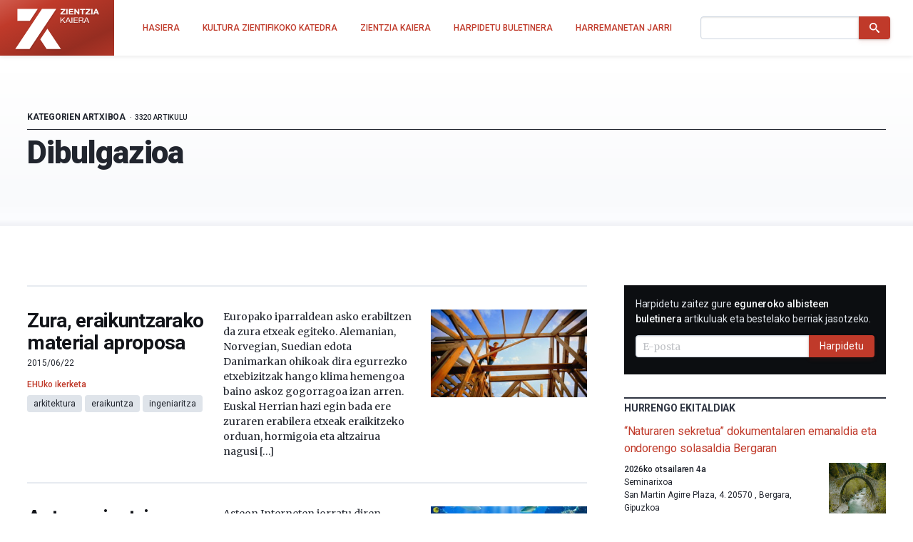

--- FILE ---
content_type: text/html; charset=UTF-8
request_url: https://zientziakaiera.eus/saila/dibulgazioa/orria/335/
body_size: 18781
content:
<!doctype html>
<!--
Design and Development by:
____________________________________
  JOSE CUESTA
  jose.cuesta▷inerciacreativa.com
  https://inerciacreativa.com
  @inerciacreativa

-->
<html prefix="og: http://ogp.me/ns#" lang="eu">
<head>
	<meta charset="UTF-8">
	<meta name="viewport" content="width=device-width, initial-scale=1.0">
	
	<title>Dibulgazioa Archives - Page 335 of 384 - Zientzia Kaiera</title>
	<meta name="robots" content="index, follow, max-image-preview:large, max-snippet:-1, max-video-preview:-1">
	<meta property="og:locale" content="eu">
	<meta property="og:type" content="article">
	<meta property="og:title" content="Dibulgazioa Archives - Page 335 of 384 - Zientzia Kaiera">
	<meta property="og:url" content="https://zientziakaiera.eus/saila/dibulgazioa/">
	<meta property="og:site_name" content="Zientzia Kaiera">
	<meta name="twitter:card" content="summary_large_image">
	<meta name="twitter:site" content="@zientzia_k">
	<meta name="facebook-domain-verification" content="bk371ioks6b8njyq4royspidwjgu3c">
	<link href="https://zientziakaiera.eus/saila/dibulgazioa/orria/335/" rel="canonical">
	<link href="https://zientziakaiera.eus/saila/dibulgazioa/orria/334/" rel="prev">
	<link href="https://zientziakaiera.eus/saila/dibulgazioa/orria/336/" rel="next">
	<link crossorigin href="https://fonts.googleapis.com" rel="preconnect">
	<link crossorigin href="https://fonts.gstatic.com" rel="preconnect">
	<link href="https://zientziakaiera.eus/feed/calendar/" rel="alternate" title="Subscribe to events — iCalendar" type="text/calendar">
	<link href="https://fonts.googleapis.com/css2?family=Roboto:wght@300;400;500;700;900&#038;family=Merriweather:ital,wght@0,400;0,700;1,400;1,700&#038;display=swap" rel="preload" as="style" crossorigin>
	<link href="https://fonts.googleapis.com/css2?family=Roboto:wght@300;400;500;700;900&#038;family=Merriweather:ital,wght@0,400;0,700;1,400;1,700&#038;display=swap" rel="stylesheet" media="print" crossorigin onload="this.media=&#039;all&#039;">
	<link href="https://zientziakaiera.eus/wp/wp-includes/css/classic-themes.min.css?ver=1" id="classic-theme-styles-css" media="all" rel="stylesheet">
	<link href="https://zientziakaiera.eus/app/themes/spin/assets/styles/app.85199f117369.css" id="spin-css" media="all" rel="stylesheet">
	<script async data-cfasync="false" data-wpfc-render="false" src="//www.googletagmanager.com/gtag/js?id=G-TE5XQ0E01E"></script>
	<script data-cfasync="false" data-wpfc-render="false">
		var mi_version = '8.13.1';
		var mi_track_user = true;
		var mi_no_track_reason = '';
		var disableStrs = [
		'ga-disable-G-TE5XQ0E01E',
		'ga-disable-UA-44160239-1',
		];
		/* Function to detect opted out users */
		function __gtagTrackerIsOptedOut() {
		for (var index = 0; index < disableStrs.length; index++) {
		if (document.cookie.indexOf(disableStrs[index] + '=true') > -1) {
		return true;
		}
		}
		return false;
		}
		/* Disable tracking if the opt-out cookie exists. */
		if (__gtagTrackerIsOptedOut()) {
		for (var index = 0; index < disableStrs.length; index++) {
		window[disableStrs[index]] = true;
		}
		}
		/* Opt-out function */
		function __gtagTrackerOptout() {
		for (var index = 0; index < disableStrs.length; index++) {
		document.cookie = disableStrs[index] + '=true; expires=Thu, 31 Dec 2099 23:59:59 UTC; path=/';
		window[disableStrs[index]] = true;
		}
		}
		if ('undefined' === typeof gaOptout) {
		function gaOptout() {
		__gtagTrackerOptout();
		}
		}
		window.dataLayer = window.dataLayer || [];
		window.MonsterInsightsDualTracker = {
		helpers: {},
		trackers: {},
		};
		if (mi_track_user) {
		function __gtagDataLayer() {
		dataLayer.push(arguments);
		}
		function __gtagTracker(type, name, parameters) {
		if (!parameters) {
		parameters = {};
		}
		if (parameters.send_to) {
		__gtagDataLayer.apply(null, arguments);
		return;
		}
		if (type === 'event') {
		parameters.send_to = monsterinsights_frontend.v4_id;
		var hookName = name;
		if (typeof parameters['event_category'] !== 'undefined') {
		hookName = parameters['event_category'] + ':' + name;
		}
		if (typeof MonsterInsightsDualTracker.trackers[hookName] !== 'undefined') {
		MonsterInsightsDualTracker.trackers[hookName](parameters);
		} else {
		__gtagDataLayer('event', name, parameters);
		}
		parameters.send_to = monsterinsights_frontend.ua;
		__gtagDataLayer(type, name, parameters);
		} else {
		__gtagDataLayer.apply(null, arguments);
		}
		}
		__gtagTracker('js', new Date());
		__gtagTracker('set', {
		'developer_id.dZGIzZG': true,
		});
		__gtagTracker('config', 'G-TE5XQ0E01E', {"forceSSL":"true","link_attribution":"true"} );
		__gtagTracker('config', 'UA-44160239-1', {"forceSSL":"true","link_attribution":"true"} );
		window.gtag = __gtagTracker;										(function () {
		/* https://developers.google.com/analytics/devguides/collection/analyticsjs/ */
		/* ga and __gaTracker compatibility shim. */
		var noopfn = function () {
		return null;
		};
		var newtracker = function () {
		return new Tracker();
		};
		var Tracker = function () {
		return null;
		};
		var p = Tracker.prototype;
		p.get = noopfn;
		p.set = noopfn;
		p.send = function () {
		var args = Array.prototype.slice.call(arguments);
		args.unshift('send');
		__gaTracker.apply(null, args);
		};
		var __gaTracker = function () {
		var len = arguments.length;
		if (len === 0) {
		return;
		}
		var f = arguments[len - 1];
		if (typeof f !== 'object' || f === null || typeof f.hitCallback !== 'function') {
		if ('send' === arguments[0]) {
		var hitConverted, hitObject = false, action;
		if ('event' === arguments[1]) {
		if ('undefined' !== typeof arguments[3]) {
		hitObject = {
		'eventAction': arguments[3],
		'eventCategory': arguments[2],
		'eventLabel': arguments[4],
		'value': arguments[5] ? arguments[5] : 1,
		}
		}
		}
		if ('pageview' === arguments[1]) {
		if ('undefined' !== typeof arguments[2]) {
		hitObject = {
		'eventAction': 'page_view',
		'page_path': arguments[2],
		}
		}
		}
		if (typeof arguments[2] === 'object') {
		hitObject = arguments[2];
		}
		if (typeof arguments[5] === 'object') {
		Object.assign(hitObject, arguments[5]);
		}
		if ('undefined' !== typeof arguments[1].hitType) {
		hitObject = arguments[1];
		if ('pageview' === hitObject.hitType) {
		hitObject.eventAction = 'page_view';
		}
		}
		if (hitObject) {
		action = 'timing' === arguments[1].hitType ? 'timing_complete' : hitObject.eventAction;
		hitConverted = mapArgs(hitObject);
		__gtagTracker('event', action, hitConverted);
		}
		}
		return;
		}
		function mapArgs(args) {
		var arg, hit = {};
		var gaMap = {
		'eventCategory': 'event_category',
		'eventAction': 'event_action',
		'eventLabel': 'event_label',
		'eventValue': 'event_value',
		'nonInteraction': 'non_interaction',
		'timingCategory': 'event_category',
		'timingVar': 'name',
		'timingValue': 'value',
		'timingLabel': 'event_label',
		'page': 'page_path',
		'location': 'page_location',
		'title': 'page_title',
		};
		for (arg in args) {
		if (!(!args.hasOwnProperty(arg) || !gaMap.hasOwnProperty(arg))) {
		hit[gaMap[arg]] = args[arg];
		} else {
		hit[arg] = args[arg];
		}
		}
		return hit;
		}
		try {
		f.hitCallback();
		} catch (ex) {
		}
		};
		__gaTracker.create = newtracker;
		__gaTracker.getByName = newtracker;
		__gaTracker.getAll = function () {
		return [];
		};
		__gaTracker.remove = noopfn;
		__gaTracker.loaded = true;
		window['__gaTracker'] = __gaTracker;
		})();
		} else {
		console.log("");
		(function () {
		function __gtagTracker() {
		return null;
		}
		window['__gtagTracker'] = __gtagTracker;
		window['gtag'] = __gtagTracker;
		})();
		}
	</script>
	<script id="monsterinsights-frontend-script-js" src="https://zientziakaiera.eus/app/plugins/google-analytics-for-wordpress/assets/js/frontend-gtag.min.js?ver=8.13.1"></script>
	<script data-cfasync="false" data-wpfc-render="false" id="monsterinsights-frontend-script-js-extra">
		var monsterinsights_frontend = {"js_events_tracking":"true","download_extensions":"doc,pdf,ppt,zip,xls,docx,pptx,xlsx","inbound_paths":"[{\"path\":\"\\\/go\\\/\",\"label\":\"affiliate\"},{\"path\":\"\\\/recommend\\\/\",\"label\":\"affiliate\"}]","home_url":"https:\/\/zientziakaiera.eus","hash_tracking":"false","ua":"UA-44160239-1","v4_id":"G-TE5XQ0E01E"};
	</script>
</head>
<body class="archive paged archive-category category-dibulgazioa has-latest has-events" itemscope itemtype="https://schema.org/WebSite">
<header class="nav">
	<div class="nav__brand">
	<p class="nav__title" itemprop="name">Zientzia Kaiera — Kultura Zientifikoko Katedra</p>
	<p class="nav__description" itemprop="description">Kultura Zientifikoko Katedra</p>
	<link itemprop="publisher" href="#publisher">
	<link itemprop="image" href="https://zientziakaiera.eus/app/themes/spin/assets/images/logo.png">
	<a class="nav__link" href="https://zientziakaiera.eus/" itemprop="url" rel="home">
		<svg viewBox="0 0 510 278" focusable="false" role="img" class="brand brand--main"><defs><linearGradient id="background" x1="-.1" y1="0" x2="1.1" y2="1"><animate attributeName="y2" repeatCount="indefinite" dur="4s" keyTimes="0;0.5;1" values="-0.5;0.5;-0.5" keySplines="0.5 0 0.5 1;0.5 0 0.5 1" calcMode="spline"/><stop stop-color="#f03a24" offset="0"/><stop stop-color="#962d21" offset="1"/></linearGradient><path d="m164.995 22.443-38.748 58.125L5.88 261.139h85.233L211.445 80.538l38.711-58.095zm32.502 117.746-42.601 63.928 37.994 57.022h85.233zM18.781 22.452v70.92l73.978.006 8.543-12.81 38.708-58.071z" id="isotype"/><g id="logotype"><path d="m275.199 49.17 19.313-20.736h-17.795V22.46h28.331v5.614L285.737 48.81h19.815v5.975h-30.353V49.17zm35.009-26.711h7.918v32.325h-7.918V22.459zm14.883 0h26.919v5.974h-19.006v6.925h17.445v5.526h-17.445v7.925h19.414v5.975h-27.327V22.459zm32.688 0h7.864l15.022 21.687h.104V22.459h7.408v32.325h-7.917l-14.973-21.641h-.101v21.641h-7.408V22.459zm45.341 5.975h-10.789V22.46h29.498v5.974h-10.79v26.351h-7.919V28.434zm20.535 20.736 19.314-20.736h-17.794V22.46h28.33v5.614L434.192 48.81h19.814v5.975h-30.352V49.17zm35.011-26.711h7.915v32.325h-7.915V22.459zm24.714 0h8.119l13.46 32.325h-8.221l-2.725-7.199h-13.46l-2.826 7.199h-8.014l13.667-32.325zm-.752 19.829h9.326l-4.54-11.86h-.098l-4.688 11.86z" id="zientzia"/><g id="kaiera"><path d="M275.196 72.638h4.748v16.394l18.085-16.394h6.14l-15.037 13.261 15.641 19.617h-5.994l-12.89-16.622-5.944 5.112v11.51h-4.748V72.638z"/><path d="M318.223 72.638h5.246l13.94 32.878h-5.249l-3.898-9.898h-15.086l-3.997 9.898h-4.895l13.939-32.878zm-3.546 19.293h12.088L320.821 76.6h-.101l-6.043 15.331zm26.437-19.293h4.747v32.878h-4.747V72.638zm12.744 0h24.63v3.686h-19.879v10.453h18.533v3.682h-18.533v11.374h20.033v3.684h-24.784V72.638zm30.532 0h16.788c6.697 0 10.843 3.362 10.843 8.611 0 3.961-1.899 7.233-6.192 8.336v.09c4.14.735 4.99 3.543 5.346 6.767.3 3.223.1 6.814 2.095 9.069h-5.291c-1.347-1.334-.604-4.881-1.302-8.102-.501-3.224-1.351-5.941-5.947-5.941h-11.59v14.043h-4.749V72.638zm14.641 15.149c4.443 0 8.24-1.059 8.24-5.846 0-3.223-1.899-5.618-6.346-5.618h-11.787v11.464h9.893zm29.285-15.149h5.246l13.939 32.878h-5.245l-3.897-9.898h-15.09l-3.994 9.898h-4.9l13.941-32.878zm-3.55 19.293h12.092L430.911 76.6h-.1l-6.045 15.331z"/></g></g></defs><title>Zientzia Kaiera</title><path class="brand__background" fill="#c03a2a" d="M0 0h510v278H0z"/><use class="brand__logotype" fill="#FFF" href="#logotype"/><use class="brand__isotype" fill="#FFF" href="#isotype"/></svg>
	</a>
	<button class="nav__toggle button is-primary is-outlined" type="button" data-toggle="collapse" data-target="#navigation" aria-expanded="false" aria-controls="navigation" aria-label="Menu">
		<svg focusable="false" aria-hidden="true" class="icon icon-menu"><use href="#icon-menu" aria-hidden="true"></use></svg>
	</button>
</div>
<nav class="nav__menu collapse" id="navigation">
<ul class="nav__list" itemprop="hasPart" itemscope itemtype="https://schema.org/SiteNavigationElement">
	<li class="nav__item"><a href="https://zientziakaiera.eus/" itemprop="url" class="nav__link"><span itemprop="name">Hasiera</span></a></li><li class="nav__item"><a href="https://zientziakaiera.eus/kultura-zientifikoko-katedra/" itemprop="url" class="nav__link"><span itemprop="name">Kultura Zientifikoko Katedra</span></a></li><li class="nav__item"><a href="https://zientziakaiera.eus/zientzia-kaieraren-aurkezpena/" itemprop="url" class="nav__link"><span itemprop="name">Zientzia Kaiera</span></a></li><li class="nav__item"><a href="https://zientziakaiera.eus/boletina/" itemprop="url" class="nav__link"><span itemprop="name">Harpidetu buletinera</span></a></li><li class="nav__item"><a href="https://zientziakaiera.eus/harremanetan-jarri/" itemprop="url" class="nav__link"><span itemprop="name">Harremanetan Jarri</span></a></li></ul>
<form class="nav__form form form--inline" action="https://zientziakaiera.eus/" role="search" itemprop="potentialAction" itemscope itemtype="https://schema.org/SearchAction">
	<div class="field has-addons">
		<span class="control">
			<label for="search" class="is-sr-only">Bilatu</label>
			<input id="search" class="input" type="search" name="s" value="" required>
							<meta itemprop="query-input" content="required name=search_term_string">
				<meta itemprop="target" content="https://zientziakaiera.eus/?s={search_term_string}">
					</span>
		<span class="control">
			<button class="button is-primary"><svg focusable="false" role="img" aria-labelledby="icon-search__title-0" class="icon icon-search"><title id="icon-search__title-0">Bilatu</title><use href="#icon-search" aria-hidden="true"></use></svg></button>
		</span>
	</div>
</form>
</nav>
</header>

<main class="main">
		
<div class="list has-pager">
			
<header class="list__header">
	<h1 class="header__title">Dibulgazioa</h1>
			<p class="header__subtitle">
							Kategorien artxiboa
				<small>3320 artikulu</small>					</p>
	</header>
				
					<div class="list__excerpts">
														
<article class="excerpt is-block-link has-thumbnail">
	<header class="excerpt__header">
		<h2 class="excerpt__title"><a class="is-link" href="https://zientziakaiera.eus/2015/06/22/zura-eraikuntzarako-material-aproposa/">Zura, eraikuntzarako material aproposa</a></h2>
					<div class="excerpt__meta">
				<time class="excerpt__date" datetime="2015-06-22T09:00:06+00:00">2015/06/22</time>
				<p class="excerpt__categories categories" aria-label="Kategoriak"><a class="is-meta category" href="https://zientziakaiera.eus/saila/ehuko-ikerketa/">EHUko ikerketa</a></p>
									<p class="excerpt__tags tags" aria-label="Etiketak">
				                        <a class="tag" href="https://zientziakaiera.eus/tag/arkitektura/">arkitektura</a>
                                <a class="tag" href="https://zientziakaiera.eus/tag/eraikuntza/">eraikuntza</a>
                                <a class="tag" href="https://zientziakaiera.eus/tag/ingeniaritza/">ingeniaritza</a>
            
	</p>
							</div>
			</header>
	<div class="excerpt__content">
		Europako iparraldean asko erabiltzen da zura etxeak egiteko. Alemanian, Norvegian, Suedian edota Danimarkan ohikoak dira egurrezko etxebizitzak hango klima hemengoa baino askoz gogorragoa izan arren. Euskal Herrian hazi egin bada ere zuraren erabilera etxeak eraikitzeko orduan, hormigoia eta altzairua nagusi  [&hellip;]

	</div>
			<div class="excerpt__thumbnail">
			<figure class="image is-16by9">
				<img width="228" height="140" src="https://zientziakaiera.eus/app/uploads/2015/06/zura-etxegintzarako-material-aproposa-260x160.jpg" alt="" decoding="async" loading="lazy" class="attachment-post-thumbnail size-post-thumbnail">
			</figure>
		</div>
	</article>
														
<article class="excerpt is-block-link has-thumbnail">
	<header class="excerpt__header">
		<h2 class="excerpt__title"><a class="is-link" href="https://zientziakaiera.eus/2015/06/21/asteon-zientzia-begi-bistan-64/">Asteon zientzia begi-bistan #64</a></h2>
					<div class="excerpt__meta">
				<time class="excerpt__date" datetime="2015-06-21T09:00:11+00:00">2015/06/21</time>
				<p class="excerpt__categories categories" aria-label="Kategoriak"><a class="is-meta category" href="https://zientziakaiera.eus/saila/dibulgazioa/zientzia-begi-bistan/">Zientzia begi-bistan</a></p>
									<p class="excerpt__tags tags" aria-label="Etiketak">
				                        <a class="tag" href="https://zientziakaiera.eus/tag/artikuluen-bilduma/">artikuluen bilduma</a>
                                <a class="tag" href="https://zientziakaiera.eus/tag/zientzia/">zientzia</a>
            
	</p>
							</div>
			</header>
	<div class="excerpt__content">
		Asteon Interneten jorratu diren zientzia-gaien laburpena. Begirada bat emango diogu? Geologia eta klima-aldaketa Erupzio baten magnitudea jakiteko hainbat dira kontutan hartzeko datuak; besteak beste, kanporatzen duen materialen bolumena eta material honen tamaina. Duela 200 urte, 1815. urtean Indonesiako Sumbawa uhartean  [&hellip;]

	</div>
			<div class="excerpt__thumbnail">
			<figure class="image is-16by9">
				<img width="228" height="140" src="https://zientziakaiera.eus/app/uploads/2015/06/arrainak-260x160.jpg" alt="" decoding="async" loading="lazy" class="attachment-post-thumbnail size-post-thumbnail">
			</figure>
		</div>
	</article>
														
<article class="excerpt is-block-link has-thumbnail">
	<header class="excerpt__header">
		<h2 class="excerpt__title"><a class="is-link" href="https://zientziakaiera.eus/2015/06/20/ezjakintasunaren-kartografia-70/">Ezjakintasunaren kartografia #70</a></h2>
					<div class="excerpt__meta">
				<time class="excerpt__date" datetime="2015-06-20T09:00:55+00:00">2015/06/20</time>
				<p class="excerpt__categories categories" aria-label="Kategoriak"><a class="is-meta category" href="https://zientziakaiera.eus/saila/dibulgazioa/ezjakintasunaren-kartografia/">Ezjakintasunaren kartografia</a></p>
									<p class="excerpt__tags tags" aria-label="Etiketak">
				                        <a class="tag" href="https://zientziakaiera.eus/tag/laburpena/">laburpena</a>
                                <a class="tag" href="https://zientziakaiera.eus/tag/mapping_ignorance/">mapping_ignorance</a>
            
	</p>
							</div>
			</header>
	<div class="excerpt__content">
		Mapping Ignorance blogean hainbat artikulu interesgarri argitaratu dira. Hona hemen asteon plazaratu diren artikuluen laburpena. Tenperatura absolutu negatiboko sistemen existentzia aztertzen darrai Daniel Manzanok. Oraingoan energiaren goi-mugekin datorkigu: Quantum Thermodynamics VI: Negative absolute temperatures in optical lattices. Oso ezaguna da  [&hellip;]

	</div>
			<div class="excerpt__thumbnail">
			<figure class="image is-16by9">
				<img width="228" height="140" src="https://zientziakaiera.eus/app/uploads/2015/06/ezjakintasunaren-kartografia-70-260x160.jpg" alt="" decoding="async" loading="lazy" class="attachment-post-thumbnail size-post-thumbnail">
			</figure>
		</div>
	</article>
														
<article class="excerpt is-block-link has-thumbnail">
	<header class="excerpt__header">
		<h2 class="excerpt__title"><a class="is-link" href="https://zientziakaiera.eus/2015/06/18/dimetil-eterra-arreta-bereganatzen-duen-konposatua/">Dimetil eterra, arreta bereganatzen duen konposatua</a></h2>
					<div class="excerpt__meta">
				<time class="excerpt__date" datetime="2015-06-18T15:00:17+00:00">2015/06/18</time>
				<p class="excerpt__categories categories" aria-label="Kategoriak"><a class="is-meta category" href="https://zientziakaiera.eus/saila/argitalpenak/">Argitalpenak</a></p>
									<p class="excerpt__tags tags" aria-label="Etiketak">
				                        <a class="tag" href="https://zientziakaiera.eus/tag/ekaia-aldizkaria/">Ekaia aldizkaria</a>
                                <a class="tag" href="https://zientziakaiera.eus/tag/ingeniaritza/">ingeniaritza</a>
                                <a class="tag" href="https://zientziakaiera.eus/tag/kimika-2/">kimika</a>
            
	</p>
							</div>
			</header>
	<div class="excerpt__content">
		Irene Sierra, Ainara Ateka, Javier Ereña Gero eta arreta gehiago eskaintzen ari zaio dimetil eterrari (DME, CH3-O-CH3), aplikazio anitzeko konposatua delako, eta petrolioaren ordezko energia-iturrietatik (ikatza, gas naturala eta biomasatik) ekoitzi daitekeelako. DME gas propultsatzaile eta hoztaile bezala erabiltzen da  [&hellip;]

	</div>
			<div class="excerpt__thumbnail">
			<figure class="image is-16by9">
				<img width="228" height="140" src="https://zientziakaiera.eus/app/uploads/2015/06/Dimethyl-ether-3D-balls-260x160.png" alt="" decoding="async" loading="lazy" class="attachment-post-thumbnail size-post-thumbnail">
			</figure>
		</div>
	</article>
														
<article class="excerpt is-block-link has-thumbnail">
	<header class="excerpt__header">
		<h2 class="excerpt__title"><a class="is-link" href="https://zientziakaiera.eus/2015/06/18/zer-ikusi-hura-jan/">Zer ikusi hura jan</a></h2>
					<div class="excerpt__meta">
				<time class="excerpt__date" datetime="2015-06-18T09:00:39+00:00">2015/06/18</time>
				<p class="excerpt__categories categories" aria-label="Kategoriak"><a class="is-meta category" href="https://zientziakaiera.eus/saila/dibulgazioa/kolaborazioak/">Kolaborazioak</a>, 												<a class="is-meta category" href="https://zientziakaiera.eus/saila/dibulgazioa/kolaborazioak/mugaldea/">Mugaldea</a></p>
									<p class="excerpt__tags tags" aria-label="Etiketak">
				                        <a class="tag" href="https://zientziakaiera.eus/tag/animaliak/">animaliak</a>
                                <a class="tag" href="https://zientziakaiera.eus/tag/biologia-2/">biologia</a>
            
	</p>
							</div>
			</header>
	<div class="excerpt__content">
		Maria José Moreno Harremanik ote dute elikadurak eta morfologiak? Horixe badutela! Hainbat irizpide daude animalia-espezieak sailkatzeko, baina jaten dutenari erreparatuta, hiru talde daude: Haragijaleak edo karniboroak, hau da haragia jaten dutenak. Belarjaleak edo herbiboroak, hau da landareak jaten dituztenak. Orojaleak  [&hellip;]

	</div>
			<div class="excerpt__thumbnail">
			<figure class="image is-16by9">
				<img width="228" height="140" src="https://zientziakaiera.eus/app/uploads/2015/06/zer-ikusi-hala-jan-260x160.jpg" alt="" decoding="async" loading="lazy" class="attachment-post-thumbnail size-post-thumbnail">
			</figure>
		</div>
	</article>
														
<article class="excerpt is-block-link has-thumbnail">
	<header class="excerpt__header">
		<h2 class="excerpt__title"><a class="is-link" href="https://zientziakaiera.eus/2015/06/17/2818/">Sortzaileen gogo zoragarria</a></h2>
					<div class="excerpt__meta">
				<time class="excerpt__date" datetime="2015-06-17T09:00:58+00:00">2015/06/17</time>
				<p class="excerpt__categories categories" aria-label="Kategoriak"><a class="is-meta category" href="https://zientziakaiera.eus/saila/dibulgazioa/kolaborazioak/">Kolaborazioak</a></p>
									<p class="excerpt__tags tags" aria-label="Etiketak">
				                        <a class="tag" href="https://zientziakaiera.eus/tag/genetika/">genetika</a>
                                <a class="tag" href="https://zientziakaiera.eus/tag/medikuntza/">medikuntza</a>
                                <a class="tag" href="https://zientziakaiera.eus/tag/neurozientzia/">neurozientzia</a>
                                <a class="tag" href="https://zientziakaiera.eus/tag/psikologia-2/">psikologia</a>
            
	</p>
							</div>
			</header>
	<div class="excerpt__content">
		Amaia Portugal Sormenak eta psikosiak erro genetiko bera partekatzen dutela ondorioztatu dute Islandian egin berri den ikerketa batean. Izan ere, eskizofrenia edo desoreka bipolarra garatzeko arriskua handitzen duten zenbait aldaera genetiko ohi baino maizago aurkitu dituzte diziplina artistikoren bat lantzen  [&hellip;]

	</div>
			<div class="excerpt__thumbnail">
			<figure class="image is-16by9">
				<img width="228" height="140" src="https://zientziakaiera.eus/app/uploads/2015/06/Virginia-Woolf-e1434519752926-260x160.jpg" alt="" decoding="async" loading="lazy" class="attachment-post-thumbnail size-post-thumbnail">
			</figure>
		</div>
	</article>
														
<article class="excerpt is-block-link has-thumbnail">
	<header class="excerpt__header">
		<h2 class="excerpt__title"><a class="is-link" href="https://zientziakaiera.eus/2015/06/16/tamboraren-erupzioa-edo-uda-gabeko-urtea/">Tamboraren erupzioa edo uda gabeko urtea</a></h2>
					<div class="excerpt__meta">
				<time class="excerpt__date" datetime="2015-06-16T09:00:50+00:00">2015/06/16</time>
				<p class="excerpt__categories categories" aria-label="Kategoriak"><a class="is-meta category" href="https://zientziakaiera.eus/saila/dibulgazioa/kolaborazioak/">Kolaborazioak</a></p>
									<p class="excerpt__tags tags" aria-label="Etiketak">
				                        <a class="tag" href="https://zientziakaiera.eus/tag/geologia/">geologia</a>
                                <a class="tag" href="https://zientziakaiera.eus/tag/historia/">historia</a>
            
	</p>
							</div>
			</header>
	<div class="excerpt__content">
		Azken bolada honetan gure Lurra, badirudi arreta eske ari zaigula sumendien erupzioekin eta lurrikarekin. Gertakari bi hauek dira, Lurraren barneko aldean sortzen diren fenomenoak. Guk ikusi eta senti ditzakegunak gertakari horien ondorioak dira. Gaurkoan sumendiei buruz arituko gara. Gogoan ditugu  [&hellip;]

	</div>
			<div class="excerpt__thumbnail">
			<figure class="image is-16by9">
				<img width="228" height="140" src="https://zientziakaiera.eus/app/uploads/2015/06/Tambora-sumendia-260x160.jpg" alt="" decoding="async" loading="lazy" class="attachment-post-thumbnail size-post-thumbnail">
			</figure>
		</div>
	</article>
														
<article class="excerpt is-block-link has-thumbnail">
	<header class="excerpt__header">
		<h2 class="excerpt__title"><a class="is-link" href="https://zientziakaiera.eus/2015/06/15/zientzia-teknika-eta-garapena/">Zientzia, teknika eta garapena</a></h2>
					<div class="excerpt__meta">
				<time class="excerpt__date" datetime="2015-06-15T15:00:07+00:00">2015/06/15</time>
				<p class="excerpt__categories categories" aria-label="Kategoriak"><a class="is-meta category" href="https://zientziakaiera.eus/saila/argitalpenak/">Argitalpenak</a></p>
									<p class="excerpt__tags tags" aria-label="Etiketak">
				                        <a class="tag" href="https://zientziakaiera.eus/tag/argitalpenak/">argitalpenak</a>
                                <a class="tag" href="https://zientziakaiera.eus/tag/teknologia-2/">teknologia</a>
                                <a class="tag" href="https://zientziakaiera.eus/tag/zientzia/">zientzia</a>
            
	</p>
							</div>
			</header>
	<div class="excerpt__content">
		Arantxa Arzamendi Mario Bunge (Florida, Buenos Aires, 1919), argentinar fisikaria eta zientziaren filosofo ospetsua da. 1960ko hamarkada arte Argentinan bizi izan zen, baina ondoren Estatu Batuetan hainbat unibertsitateko irakasle izan zen eta 1966tik Montrealgo McGill Unibertsitateko irakaslea izan da. Idazle  [&hellip;]

	</div>
			<div class="excerpt__thumbnail">
			<figure class="image is-16by9">
				<img width="228" height="140" src="https://zientziakaiera.eus/app/uploads/2015/06/ciencia-tecnica-y-desarrollo-e1434373351597-260x160.jpg" alt="" decoding="async" loading="lazy" class="attachment-post-thumbnail size-post-thumbnail">
			</figure>
		</div>
	</article>
														
<article class="excerpt is-block-link has-thumbnail">
	<header class="excerpt__header">
		<h2 class="excerpt__title"><a class="is-link" href="https://zientziakaiera.eus/2015/06/15/intxaurren-usaina-izurriteak-kontrolatzeko-bidea/">Intxaurren usaina izurriteak kontrolatzeko bidea</a></h2>
					<div class="excerpt__meta">
				<time class="excerpt__date" datetime="2015-06-15T09:00:54+00:00">2015/06/15</time>
				<p class="excerpt__categories categories" aria-label="Kategoriak"><a class="is-meta category" href="https://zientziakaiera.eus/saila/ehuko-ikerketa/">EHUko ikerketa</a></p>
									<p class="excerpt__tags tags" aria-label="Etiketak">
				                        <a class="tag" href="https://zientziakaiera.eus/tag/kimika-2/">kimika</a>
                                <a class="tag" href="https://zientziakaiera.eus/tag/nekazaritza/">nekazaritza</a>
            
	</p>
							</div>
			</header>
	<div class="excerpt__content">
		Kalifornia haranaren erdialdetik datoz munduan kontsumitutako intxaurren bi heren, eta estatuan kontsumitzen direnen % 80 baino gehiago. Azken 50 urteotan bi sits izurritek —codling moth (Cydia pomonella) eta navel orangeworm (Amyelois transitella, Lepikdotera, Pyralidae)— mehatxatu dute intxaurren ekoizpena. UPV/EHUko Kimika  [&hellip;]

	</div>
			<div class="excerpt__thumbnail">
			<figure class="image is-16by9">
				<img width="228" height="140" src="https://zientziakaiera.eus/app/uploads/2015/06/intxaurrak-260x160.jpg" alt="" decoding="async" loading="lazy" class="attachment-post-thumbnail size-post-thumbnail">
			</figure>
		</div>
	</article>
														
<article class="excerpt is-block-link has-thumbnail">
	<header class="excerpt__header">
		<h2 class="excerpt__title"><a class="is-link" href="https://zientziakaiera.eus/2015/06/14/asteon-zientzia-begi-bistan-63/">Asteon zientzia begi-bistan #63</a></h2>
					<div class="excerpt__meta">
				<time class="excerpt__date" datetime="2015-06-14T10:10:01+00:00">2015/06/14</time>
				<p class="excerpt__categories categories" aria-label="Kategoriak"><a class="is-meta category" href="https://zientziakaiera.eus/saila/dibulgazioa/zientzia-begi-bistan/">Zientzia begi-bistan</a></p>
									<p class="excerpt__tags tags" aria-label="Etiketak">
				                        <a class="tag" href="https://zientziakaiera.eus/tag/artikuluen-bilduma/">artikuluen bilduma</a>
                                <a class="tag" href="https://zientziakaiera.eus/tag/zientzia/">zientzia</a>
            
	</p>
							</div>
			</header>
	<div class="excerpt__content">
		Asteon Interneten jorratu diren zientzia-gaien laburpena. Begirada bat emango diogu? Medikuntza, teknologia eta matematikak Jose Felix Marti Masso neurologoak asteon hartu du 2014ko Euskadi Ikerkuntza Saria. UPV/EHUko irakaslea da eta Donostia Unibertsitate Ospitaleko Neurologia eta Neurofisiologia Kimikoko zerbitzuburua da. Endekapenezko  [&hellip;]

	</div>
			<div class="excerpt__thumbnail">
			<figure class="image is-16by9">
				<img width="228" height="140" src="https://zientziakaiera.eus/app/uploads/2015/06/asteon-zientzia-begi-bistan-63-260x160.jpg" alt="" decoding="async" loading="lazy" class="attachment-post-thumbnail size-post-thumbnail">
			</figure>
		</div>
	</article>
							</div>
			
			<div class="list__pager">
			<nav class="pager" aria-label="Orrialde-zenbaketa"><a href="https://zientziakaiera.eus/saila/dibulgazioa/orria/334/" class="pager__link is-prev"><svg focusable="false" aria-hidden="true" class="icon icon-prev"><use href="#icon-prev" aria-hidden="true"></use></svg><span>Aurrekoa</span></a><a href="https://zientziakaiera.eus/saila/dibulgazioa/orria/336/" class="pager__link is-next"><span>Hurrengoa</span><svg focusable="false" aria-hidden="true" class="icon icon-next"><use href="#icon-next" aria-hidden="true"></use></svg></a><ul class="pager__list"><li class="pager__item"><a href="https://zientziakaiera.eus/saila/dibulgazioa/" aria-label="Goto page 1" class="pager__link">1</a></li><li class="pager__item"><span class="pager__none is-dots">…</span></li><li class="pager__item"><a href="https://zientziakaiera.eus/saila/dibulgazioa/orria/334/" aria-label="Goto page 334" class="pager__link">334</a></li><li class="pager__item"><span aria-label="Page 335" aria-current="page" class="pager__none is-current">335</span></li><li class="pager__item"><a href="https://zientziakaiera.eus/saila/dibulgazioa/orria/336/" aria-label="Goto page 336" class="pager__link">336</a></li><li class="pager__item"><span class="pager__none is-dots">…</span></li><li class="pager__item"><a href="https://zientziakaiera.eus/saila/dibulgazioa/orria/384/" aria-label="Goto page 384" class="pager__link">384</a></li></ul></nav>		</div>
	
			<div class="list__aside">
			<aside id="mlb2-4016246" class="widget widget--subscription widget--inverse ml-subscribe-form ml-subscribe-form-4016246">
	<h2 class="widget__title is-sr-only">Harpidetu e-mail bidez</h2>
	<div class="widget__content">
		<div class="ml-row row-form">
			<form class="form form--inline ml-block-form" action="https://assets.mailerlite.com/jsonp/328022/forms/82622877533209846/subscribe" data-code="" method="post" target="_blank">
				<input type="hidden" name="ml-submit" value="1">
				<input type="hidden" name="anticsrf" value="true">
				<p class="field">
					<label class="label" for="ml-subscription">Harpidetu zaitez gure <strong>eguneroko albisteen buletinera</strong> artikuluak eta bestelako berriak jasotzeko.</label>
				</p>
				<div class="field has-addons">
					<span class="control ml-field-group ml-field-email ml-validate-email ml-validate-required">
						<input id="ml-subscription" type="email" name="fields[email]" class="input" placeholder="E-posta" data-inputmask="" autocomplete="email" required>
					</span>
					<span class="control">
						<button class="button is-primary primary">Harpidetu</button>
						<button disabled="disabled" type="button" class="button is-primary loading" style="display: none;">
							<span class="ml-spinner"></span>
							<span class="is-sr-only">Kargatzen...</span>
						</button>
					</span>
				</div>
			</form>
		</div>
		<div class="ml-row row-success" style="display: none">
			<h3>Eskerrik asko!</h3>
			<p>Ondo batu zara harpidedun zerrendara.</p>
		</div>
	</div>
</aside>
<script>
	function ml_webform_success_4016246() {
		const $ = ml_jQuery || jQuery;
		$('.ml-subscribe-form-4016246 .row-success').show();
		$('.ml-subscribe-form-4016246 .row-form').hide();
	}
</script>
<script src="https://groot.mailerlite.com/js/w/webforms.min.js?v300817f630ad0e957914d0b28a2b6d78" type="text/javascript"></script>
				<aside class="widget widget--events">
		<h2 class="widget__title">Hurrengo ekitaldiak</h2>
		<div class="widget__content events">
															<div class="event-preview is-block-link" itemscope itemtype="https://schema.org/Event">
					<h3 class="event__title">
						<a class="event__link is-link" href="https://zientziakaiera.eus/ekitaldiak/2026/2/4/naturaren-sekretua-dokumentalaren-emanaldia-eta-ondorengo-solasaldia-bergaran/" itemprop="url"><span itemprop="name">“Naturaren sekretua” dokumentalaren emanaldia eta ondorengo solasaldia Bergaran</span></a>
					</h3>
					<div class="event__details">
						<div class="event__description" itemprop="description">Euskal Herriko Unibertsitateko Kultura Zientifikoko Katedrak ekoitzitako eta José Antonio Pérez Ledok zuzendutako Naturaren sekretua dokumentala datorren otsailaren 4an, asteazkena, 10:00etan ikusi ahal izango da Bergarako Seminarixoan. Ikus-entzunezko lan hau Pedro Miguel Etxenike, Euskal Herriko Unibertsitateko Materia Kondentsatuaren Fisikako katedradun ohiaren eta Donostia International Physics Centerreko (DIPC) presidentearen bizitza eta…</div>
						<div class="event__date">
															<time itemprop="startDate endDate" datetime="2026-02-04T10:00:00+01:00">2026ko otsailaren 4a</time>
													</div>
						<div class="event__address" itemprop="location" itemscope itemtype="https://schema.org/Place">
															<span itemprop="name">Seminarixoa</span>
														<div itemprop="address" itemscope itemtype="https://schema.org/PostalAddress">
								<meta itemprop="addressCountry" content="ES">
																	<span itemprop="streetAddress">San Martin Agirre Plaza, 4. 20570 </span>,																									<span itemprop="addressLocality">Bergara, Gipuzkoa</span>
															</div>
						</div>
					</div>
					<figure class="event__image">
						<div class="image is-1by1" itemprop="image" itemscope itemtype="https://schema.org/ImageObject">
							<img itemprop="url" src="https://zientziakaiera.eus/app/uploads/2026/01/IMG-Secreto-naturaleza-documental-210x140.png" width="210" height="140" alt="">
							<meta itemprop="width" content="210">
							<meta itemprop="height" content="140">
						</div>
					</figure>
				</div>
															<div class="event-preview is-block-link" itemscope itemtype="https://schema.org/Event">
					<h3 class="event__title">
						<a class="event__link is-link" href="https://zientziakaiera.eus/ekitaldiak/2026/2/6/ekosistemen-zerbitzuak/" itemprop="url"><span itemprop="name">Ekosistemen zerbitzuak: naturaren onurak eta aukerak</span></a>
					</h3>
					<div class="event__details">
						<div class="event__description" itemprop="description">Ekosistemak zaindu eta babestu beharreko kapital naturala dira. Beren prozesu eta funtzioen bidez, pertsonen ongizateari eta bizi-kalitateari lotutako onura ugari eskaintzen dizkigute. Naturatik zuzenean edo zeharka jasotzen ditugun onura horiei ekosistemen zerbitzuak esaten zaie. Ur garbiaren ekoizpena, polinizazioa edo basoek klimaren erregulazioan duten zeregina bezalako zerbitzuek eragin zuzena eta zeharkakoa…</div>
						<div class="event__date">
															<time itemprop="startDate endDate" datetime="2026-02-06T18:30:00+01:00">2026ko otsailaren 6a</time>
													</div>
						<div class="event__address" itemprop="location" itemscope itemtype="https://schema.org/Place">
															<span itemprop="name">Bizenta Mogel Biblioteka</span>
														<div itemprop="address" itemscope itemtype="https://schema.org/PostalAddress">
								<meta itemprop="addressCountry" content="ES">
																	<span itemprop="streetAddress">Komentukalea, 8.</span>,																									<span itemprop="addressLocality">Durango.</span>
															</div>
						</div>
					</div>
					<figure class="event__image">
						<div class="image is-1by1" itemprop="image" itemscope itemtype="https://schema.org/ImageObject">
							<img itemprop="url" src="https://zientziakaiera.eus/app/uploads/2026/01/Zientziaren-ertzetik-2026ko-otsailak_Ibone-Ametzaga_EUS-210x140.jpg" width="210" height="140" alt="">
							<meta itemprop="width" content="210">
							<meta itemprop="height" content="140">
						</div>
					</figure>
				</div>
															<div class="event-preview is-block-link" itemscope itemtype="https://schema.org/Event">
					<h3 class="event__title">
						<a class="event__link is-link" href="https://zientziakaiera.eus/ekitaldiak/2026/2/12/darwinen-eguna-2026/" itemprop="url"><span itemprop="name">Genetikak osasunean eta giza adaptazioan duen zeregina izango du ardatz 2026ko Darwinen Egunak</span></a>
					</h3>
					<div class="event__details">
						<div class="event__description" itemprop="description">Darwinen Egunak otsailaren 12an ospatzen du, urtero, eboluzioaren teoriaren “aita” den Charles Darwin biologo eta naturalista ingelesaren jaiotza. 1809an jaio zen eta zientziaren historiari lotuta geratu da, betiko, 1859an ‘Espezieen Jatorria’ argitaratu zuenetik. Lan horretan, hautespen naturalaren bidezko eboluzioaren teoria formulatu zuen Darwinek. Liburu horri esker dakigu izaki bizidun guztiak…</div>
						<div class="event__date">
															<time itemprop="startDate endDate" datetime="2026-02-12T18:30:00+01:00">2026ko otsailaren 12a</time>
													</div>
						<div class="event__address" itemprop="location" itemscope itemtype="https://schema.org/Place">
															<span itemprop="name">Bidebarrietako Liburutegia</span>
														<div itemprop="address" itemscope itemtype="https://schema.org/PostalAddress">
								<meta itemprop="addressCountry" content="ES">
																	<span itemprop="streetAddress">Bidebarrieta kalea, 4.</span>,																									<span itemprop="addressLocality">Bilbo.</span>
															</div>
						</div>
					</div>
					<figure class="event__image">
						<div class="image is-1by1" itemprop="image" itemscope itemtype="https://schema.org/ImageObject">
							<img itemprop="url" src="https://zientziakaiera.eus/app/uploads/2026/01/Dia-de-Darwin-2026_EUS-210x140.jpg" width="210" height="140" alt="">
							<meta itemprop="width" content="210">
							<meta itemprop="height" content="140">
						</div>
					</figure>
				</div>
					</div>
	</aside>
							<aside class="widget widget--latest">
	<h2 class="widget__title">Azken artikuluak</h2>
	<ol class="widget__content latest">
					<li class="latest__item"><a class="latest__link" href="https://zientziakaiera.eus/2026/01/28/jaio-da-ahatea/">Jaio da ahatea</a></li>
					<li class="latest__item"><a class="latest__link" href="https://zientziakaiera.eus/2026/01/27/zer-da-gramatika-bat/">Zer da gramatika bat?</a></li>
					<li class="latest__item"><a class="latest__link" href="https://zientziakaiera.eus/2026/01/26/hondakin-uren-araztegietan-sortutako-lokatza/">Hondakin-uren araztegietan sortutako lokatzei balioa emateko estrategia berriak</a></li>
					<li class="latest__item"><a class="latest__link" href="https://zientziakaiera.eus/2026/01/25/maria-jose-buzon/">María José Buzón: «GIBaren birusa eta Natural Killers izeneko zelula immuneek duten rola ikertzen dut»</a></li>
					<li class="latest__item"><a class="latest__link" href="https://zientziakaiera.eus/2026/01/24/zergatik-zabaltzen-dira-metalak-berotzen-direnean/">Zergatik zabaltzen dira metalak berotzen direnean?</a></li>
			</ol>
</aside>
						
<aside class="widget widget--categories">
    <h2 class="widget__title">Kategoriak</h2>
    <ul class="widget__content categories"><li class="categories__item"><a href="https://zientziakaiera.eus/saila/animalien-aferak/">Animalien aferak</a><small>(121)</small></li><li class="categories__item"><a href="https://zientziakaiera.eus/saila/argitalpenak/">Argitalpenak</a><small>(393)</small></li><li class="categories__item"><a href="https://zientziakaiera.eus/saila/covid19/">COVID19</a><small>(28)</small></li><li class="categories__item">
                            Dibulgazioa
                        <small>(3320)</small></li><li class="categories__item"><a href="https://zientziakaiera.eus/saila/dibulgazioa/zientzia-begi-bistan/">Zientzia begi-bistan</a><small>(545)</small></li><li class="categories__item"><a href="https://zientziakaiera.eus/saila/dibulgazioa/zientzia-eta-teknologiak-50-urte/">Zientzia eta Teknologiak 50 urte</a><small>(23)</small></li><li class="categories__item"><a href="https://zientziakaiera.eus/saila/dozena-erdi-ariketa-eta-datu-interesgarri/">Dozena erdi ariketa eta datu interesgarri</a><small>(99)</small></li><li class="categories__item"><a href="https://zientziakaiera.eus/saila/ehuko-ikerketa/">EHUko ikerketa</a><small>(398)</small></li><li class="categories__item"><a href="https://zientziakaiera.eus/saila/ekitaldiak/">Ekitaldiak</a><small>(59)</small></li><li class="categories__item"><a href="https://zientziakaiera.eus/saila/emakumeak-zientzian/">Emakumeak zientzian</a><small>(319)</small></li><li class="categories__item"><a href="https://zientziakaiera.eus/saila/eta/">Eta?</a><small>(12)</small></li><li class="categories__item"><a href="https://zientziakaiera.eus/saila/gazte-galderak/">Gazte-galderak</a><small>(12)</small></li><li class="categories__item"><a href="https://zientziakaiera.eus/saila/gaztezulotik/">Gaztezulotik</a><small>(18)</small></li><li class="categories__item"><a href="https://zientziakaiera.eus/saila/gogo-elebiduna/">Gogo Elebiduna</a><small>(11)</small></li><li class="categories__item"><a href="https://zientziakaiera.eus/saila/ikasleen-begietatik/">Ikasleen begietatik</a><small>(16)</small></li><li class="categories__item"><a href="https://zientziakaiera.eus/saila/ikertzen-dut/">Ikertzen dut</a><small>(19)</small></li><li class="categories__item"><a href="https://zientziakaiera.eus/saila/kinuren-begirada/">Kiñuren begirada</a><small>(37)</small></li><li class="categories__item"><a href="https://zientziakaiera.eus/saila/maiz-egiten-diren-galderak/">Maiz egiten diren galderak</a><small>(13)</small></li><li class="categories__item"><a href="https://zientziakaiera.eus/saila/quanta-magazine/">Quanta Magazine</a><small>(52)</small></li><li class="categories__item"><a href="https://zientziakaiera.eus/saila/tokian-tokiko/">Tokian tokiko</a><small>(20)</small></li><li class="categories__item"><a href="https://zientziakaiera.eus/saila/zergatik-gertatzen-dira-gauzak/">Zergatik gertatzen dira gauzak?</a><small>(8)</small></li><li class="categories__item"><a href="https://zientziakaiera.eus/saila/zientzialari/">Zientzialari</a><small>(179)</small></li><li class="categories__item"><a href="https://zientziakaiera.eus/saila/zientziaren-historia/">Zientziaren historia</a><small>(110)</small></li></ul>
</aside>
			
<aside class="widget widget--tag-cloud">
	<h2 class="widget__title">Etiketak</h2>
	<div class="widget__content tag__cloud"><a href="https://zientziakaiera.eus/tag/adimen_artifiziala/" class="tag__cloud__link" style="font-size: 8.4786324786325pt;" aria-label="adimen_artifiziala (71 elementu)">adimen_artifiziala</a> <a href="https://zientziakaiera.eus/tag/animaliak/" class="tag__cloud__link" style="font-size: 13.623931623932pt;" aria-label="animaliak (196 elementu)">animaliak</a> <a href="https://zientziakaiera.eus/tag/antropologia/" class="tag__cloud__link" style="font-size: 10.871794871795pt;" aria-label="antropologia (114 elementu)">antropologia</a> <a href="https://zientziakaiera.eus/tag/argitalpenak/" class="tag__cloud__link" style="font-size: 10.752136752137pt;" aria-label="argitalpenak (111 elementu)">argitalpenak</a> <a href="https://zientziakaiera.eus/tag/arkeologia/" class="tag__cloud__link" style="font-size: 12.547008547009pt;" aria-label="arkeologia (159 elementu)">arkeologia</a> <a href="https://zientziakaiera.eus/tag/artikuluen-bilduma/" class="tag__cloud__link" style="font-size: 12.547008547009pt;" aria-label="artikuluen bilduma (159 elementu)">artikuluen bilduma</a> <a href="https://zientziakaiera.eus/tag/astrofisika/" class="tag__cloud__link" style="font-size: 13.504273504274pt;" aria-label="astrofisika (191 elementu)">astrofisika</a> <a href="https://zientziakaiera.eus/tag/astronomia-2/" class="tag__cloud__link" style="font-size: 15.897435897436pt;" aria-label="astronomia (298 elementu)">astronomia</a> <a href="https://zientziakaiera.eus/tag/bideoak/" class="tag__cloud__link" style="font-size: 15.777777777778pt;" aria-label="bideoak (293 elementu)">bideoak</a> <a href="https://zientziakaiera.eus/tag/biokimika/" class="tag__cloud__link" style="font-size: 10.752136752137pt;" aria-label="biokimika (110 elementu)">biokimika</a> <a href="https://zientziakaiera.eus/tag/biologia-2/" class="tag__cloud__link" style="font-size: 22pt;" aria-label="biologia (980 elementu)">biologia</a> <a href="https://zientziakaiera.eus/tag/eboluzioa/" class="tag__cloud__link" style="font-size: 10.393162393162pt;" aria-label="eboluzioa (104 elementu)">eboluzioa</a> <a href="https://zientziakaiera.eus/tag/ekaia-aldizkaria/" class="tag__cloud__link" style="font-size: 15.299145299145pt;" aria-label="Ekaia aldizkaria (271 elementu)">Ekaia aldizkaria</a> <a href="https://zientziakaiera.eus/tag/ekologia/" class="tag__cloud__link" style="font-size: 13.264957264957pt;" aria-label="ekologia (180 elementu)">ekologia</a> <a href="https://zientziakaiera.eus/tag/ekonomia/" class="tag__cloud__link" style="font-size: 8pt;" aria-label="ekonomia (65 elementu)">ekonomia</a> <a href="https://zientziakaiera.eus/tag/emakumeak/" class="tag__cloud__link" style="font-size: 17.57264957265pt;" aria-label="emakumeak (419 elementu)">emakumeak</a> <a href="https://zientziakaiera.eus/tag/filosofia/" class="tag__cloud__link" style="font-size: 9.5555555555556pt;" aria-label="filosofia (89 elementu)">filosofia</a> <a href="https://zientziakaiera.eus/tag/fisika-2/" class="tag__cloud__link" style="font-size: 19.965811965812pt;" aria-label="fisika (655 elementu)">fisika</a> <a href="https://zientziakaiera.eus/tag/genetika/" class="tag__cloud__link" style="font-size: 17.094017094017pt;" aria-label="genetika (383 elementu)">genetika</a> <a href="https://zientziakaiera.eus/tag/geologia/" class="tag__cloud__link" style="font-size: 15.418803418803pt;" aria-label="geologia (275 elementu)">geologia</a> <a href="https://zientziakaiera.eus/tag/historia/" class="tag__cloud__link" style="font-size: 10.632478632479pt;" aria-label="historia (109 elementu)">historia</a> <a href="https://zientziakaiera.eus/tag/hizkuntzalaritza/" class="tag__cloud__link" style="font-size: 9.5555555555556pt;" aria-label="hizkuntzalaritza (88 elementu)">hizkuntzalaritza</a> <a href="https://zientziakaiera.eus/tag/ikerketa/" class="tag__cloud__link" style="font-size: 13.264957264957pt;" aria-label="ikerketa (183 elementu)">ikerketa</a> <a href="https://zientziakaiera.eus/tag/informatika/" class="tag__cloud__link" style="font-size: 10.273504273504pt;" aria-label="informatika (102 elementu)">informatika</a> <a href="https://zientziakaiera.eus/tag/ingeniaritza/" class="tag__cloud__link" style="font-size: 14.222222222222pt;" aria-label="ingeniaritza (219 elementu)">ingeniaritza</a> <a href="https://zientziakaiera.eus/tag/ingurumena/" class="tag__cloud__link" style="font-size: 15.299145299145pt;" aria-label="ingurumena (269 elementu)">ingurumena</a> <a href="https://zientziakaiera.eus/tag/itsasoa/" class="tag__cloud__link" style="font-size: 8.4786324786325pt;" aria-label="itsasoa (71 elementu)">itsasoa</a> <a href="https://zientziakaiera.eus/tag/kimika-2/" class="tag__cloud__link" style="font-size: 19.128205128205pt;" aria-label="kimika (564 elementu)">kimika</a> <a href="https://zientziakaiera.eus/tag/klima-aldaketa/" class="tag__cloud__link" style="font-size: 12.666666666667pt;" aria-label="klima-aldaketa (160 elementu)">klima-aldaketa</a> <a href="https://zientziakaiera.eus/tag/laburpena/" class="tag__cloud__link" style="font-size: 12.905982905983pt;" aria-label="laburpena (167 elementu)">laburpena</a> <a href="https://zientziakaiera.eus/tag/mapping_ignorance/" class="tag__cloud__link" style="font-size: 12.905982905983pt;" aria-label="mapping_ignorance (167 elementu)">mapping_ignorance</a> <a href="https://zientziakaiera.eus/tag/matematika-2/" class="tag__cloud__link" style="font-size: 16.615384615385pt;" aria-label="matematika (344 elementu)">matematika</a> <a href="https://zientziakaiera.eus/tag/materialak/" class="tag__cloud__link" style="font-size: 9.5555555555556pt;" aria-label="materialak (88 elementu)">materialak</a> <a href="https://zientziakaiera.eus/tag/medikuntza/" class="tag__cloud__link" style="font-size: 18.17094017094pt;" aria-label="medikuntza (467 elementu)">medikuntza</a> <a href="https://zientziakaiera.eus/tag/mikrobiologia/" class="tag__cloud__link" style="font-size: 12.307692307692pt;" aria-label="mikrobiologia (152 elementu)">mikrobiologia</a> <a href="https://zientziakaiera.eus/tag/neurologia/" class="tag__cloud__link" style="font-size: 8.7179487179487pt;" aria-label="neurologia (75 elementu)">neurologia</a> <a href="https://zientziakaiera.eus/tag/neurozientzia/" class="tag__cloud__link" style="font-size: 13.504273504274pt;" aria-label="neurozientzia (190 elementu)">neurozientzia</a> <a href="https://zientziakaiera.eus/tag/osasuna-2/" class="tag__cloud__link" style="font-size: 19.247863247863pt;" aria-label="osasuna (581 elementu)">osasuna</a> <a href="https://zientziakaiera.eus/tag/paleontologia/" class="tag__cloud__link" style="font-size: 11.589743589744pt;" aria-label="paleontologia (132 elementu)">paleontologia</a> <a href="https://zientziakaiera.eus/tag/psikologia-2/" class="tag__cloud__link" style="font-size: 12.188034188034pt;" aria-label="psikologia (147 elementu)">psikologia</a> <a href="https://zientziakaiera.eus/tag/soziologia/" class="tag__cloud__link" style="font-size: 8.3589743589744pt;" aria-label="soziologia (70 elementu)">soziologia</a> <a href="https://zientziakaiera.eus/tag/teknologia-2/" class="tag__cloud__link" style="font-size: 16.974358974359pt;" aria-label="teknologia (367 elementu)">teknologia</a> <a href="https://zientziakaiera.eus/tag/zientzia/" class="tag__cloud__link" style="font-size: 18.529914529915pt;" aria-label="zientzia (502 elementu)">zientzia</a> <a href="https://zientziakaiera.eus/tag/zientzialariak/" class="tag__cloud__link" style="font-size: 12.068376068376pt;" aria-label="zientzialariak (145 elementu)">zientzialariak</a> <a href="https://zientziakaiera.eus/tag/zoologia/" class="tag__cloud__link" style="font-size: 10.752136752137pt;" aria-label="zoologia (110 elementu)">zoologia</a></div>
</aside>
		</div>
	</div>
</main>

<aside class="aside cards">
	<h2 class="cards__title">Beste proiektu batzuk</h2>
<div class="cards__list">
	<div class="card__item has-source">			<div class="textwidget"><div class="card__item has-source ccc"><h3 class="card__source"><a href="https://culturacientifica.com/">Cuaderno de Cultura Científica</a></h3><div class="card has-overlay has-thumbnail"><a class="is-overlay" href="https://culturacientifica.com/2026/01/28/es-2-igual-a-raiz-de-2/?utm_source=rss&#038;utm_medium=rss&#038;utm_campaign=es-2-igual-a-raiz-de-2" ></a><h3 class="card__title"><a class="card__link" href="https://culturacientifica.com/2026/01/28/es-2-igual-a-raiz-de-2/?utm_source=rss&#038;utm_medium=rss&#038;utm_campaign=es-2-igual-a-raiz-de-2">¿Es 2 igual a raíz de 2?</a></h3><div class="card__content">    Una pregunta un tanto extraña, ¿no? Cualquiera sabe que la respuesta es negativa… ¿Seguro? Una demostración de que [...]</div><figure class="card__thumbnail"><div class="image is-16by9"><img style="object-fit:cover;" src="https://culturacientifica.com/app/uploads/2026/01/imagen-0-560x412.jpg"alt="¿Es 2 igual a raíz de 2?"/></div></figure></div></div>
</div>
		</div><div class="card__item has-source">			<div class="textwidget"><div class="card__item has-source mujeres"><h3 class="card__source"><a href="https://mujeresconciencia.com/">Mujeres con ciencia</a></h3><div class="card has-overlay has-thumbnail"><a class="is-overlay" href="https://mujeresconciencia.com/2026/01/28/zena-holloway-ropa-a-partir-de-semillas/?utm_source=rss&#038;utm_medium=rss&#038;utm_campaign=zena-holloway-ropa-a-partir-de-semillas" ></a><h3 class="card__title"><a class="card__link" href="https://mujeresconciencia.com/2026/01/28/zena-holloway-ropa-a-partir-de-semillas/?utm_source=rss&#038;utm_medium=rss&#038;utm_campaign=zena-holloway-ropa-a-partir-de-semillas">Zena Holloway: «¿Y si pudiéramos cultivar nuestra propia ropa a partir de semillas?»</a></h3><div class="card__content">Zena Holloway es biodiseñadora y fundadora de la empresa Rootfull, que «fusiona la biología con el diseño» para crear ropa [...]</div><figure class="card__thumbnail"><div class="image is-16by9"><img style="object-fit:cover;" src="https://mujeresconciencia.com/app/uploads/2026/01/414479830_913918840292290_4631336052933926588_n-780x780.jpg"alt="Zena Holloway: «¿Y si pudiéramos cultivar nuestra propia ropa a partir de semillas?»"/></div></figure></div></div>
</div>
		</div><div class="card__item has-source">			<div class="textwidget"><div class="card__item has-source mapping"><h3 class="card__source"><a href="https://mappingignorance.org/">Mapping Ignorance</a></h3><div class="card has-overlay has-thumbnail"><a class="is-overlay" href="https://mappingignorance.org/2026/01/28/sulawesi/?utm_source=rss&#038;utm_medium=rss&#038;utm_campaign=sulawesi" ></a><h3 class="card__title"><a class="card__link" href="https://mappingignorance.org/2026/01/28/sulawesi/?utm_source=rss&#038;utm_medium=rss&#038;utm_campaign=sulawesi">Humanity’s oldest known cave art has been discovered in Sulawesi</a></h3><div class="card__content">Authors: Maxime Aubert, Professor of Archaeological Science, Griffith University; Adam Brumm, Professor of Archaeology, Griffith University; Adhi Oktaviana, Research Centre [...]</div><figure class="card__thumbnail"><div class="image is-16by9"><img style="object-fit:cover;" src="https://mappingignorance.org/app/uploads/2026/01/file-20260115-56-j0pw7s-640x431.jpg"alt="Humanity’s oldest known cave art has been discovered in Sulawesi"/></div></figure></div></div>
</div>
		</div>
</div>
</aside>

<footer class="footer">
	<div class="information">
	<h2 class="title">Informazioa</h2>
	<div class="publisher" itemid="https://zientziakaiera.eus/#publisher" itemscope itemtype="https://schema.org/EducationalOrganization">
		<h3 class="publisher__name" itemprop="name">Zientzia Kaiera</h3>
		<a class="publisher__link" itemprop="url" href="https://zientziakaiera.eus/">
			<svg class="brand brand--plain" role="img" focusable="false" viewBox="0 0 510 278">
				<title>Zientzia Kaiera</title>
				<use href="#logotype"/>
				<use href="#isotype"/>
			</svg>
			<figure class="publisher__logo" itemprop="logo" itemscope itemtype="https://schema.org/ImageObject">
				<link itemprop="url" href="https://zientziakaiera.eus/app/themes/spin/assets/images/logo.png">
				<meta itemprop="width" content="1200">
				<meta itemprop="height" content="628">
			</figure>
		</a>
	</div>
	<nav class="links">
	<h3 class="links__title">Guneko orrialdeak:</h3>
	<ul class="links__list">
								<li class="link__item"><a href="https://zientziakaiera.eus/kultura-zientifikoko-katedra/" class="link__url">Kultura Zientifikoko Katedra</a></li>
								<li class="link__item"><a href="https://zientziakaiera.eus/zientzia-kaieraren-aurkezpena/" class="link__url">Zientzia Kaiera</a></li>
								<li class="link__item"><a href="https://zientziakaiera.eus/harremanetan-jarri/" class="link__url">Harremanetan Jarri</a></li>
			</ul>
</nav>
	<div class="profiles">
	<h3 class="profiles__title">Jarrai gaitzazu:</h3>
	<ul class="profiles__list">
		<li class="profile__item"><a class="profile__url button" id="url-bluesky" href="https://bsky.app/profile/zientziakaiera.eus" itemprop="sameAs"><svg focusable="false" role="img" aria-labelledby="icon-bluesky__title-0" class="icon icon-bluesky"><title id="icon-bluesky__title-0">Bluesky</title><use href="#icon-bluesky" aria-hidden="true"></use></svg></a></li>
		<li class="profile__item"><a class="profile__url button" id="url-twitter" href="https://twitter.com/zientzia_k" itemprop="sameAs"><svg focusable="false" role="img" aria-labelledby="icon-twitter__title-0" class="icon icon-twitter"><title id="icon-twitter__title-0">Twitter</title><use href="#icon-twitter" aria-hidden="true"></use></svg></a></li>
		<li class="profile__item"><a class="profile__url button" id="url-facebook" href="https://www.facebook.com/CatedraDeCulturaCientifica" itemprop="sameAs"><svg focusable="false" role="img" aria-labelledby="icon-facebook__title-0" class="icon icon-facebook"><title id="icon-facebook__title-0">Facebook</title><use href="#icon-facebook" aria-hidden="true"></use></svg></a></li>
		<li class="profile__item"><a class="profile__url button" id="url-rss" href="https://zientziakaiera.eus/feed/" rel="alternate" type="application/rss+xml"><svg focusable="false" role="img" aria-labelledby="icon-rss__title-0" class="icon icon-rss"><title id="icon-rss__title-0">RSS</title><use href="#icon-rss" aria-hidden="true"></use></svg></a></li>
	</ul>
</div>
	<div class="org__list">
		<div class="org__item org__item--creator">
	<h3 class="org__label">Argitaratzailea:</h3>
	<div class="org__group">
	<figure class="org org--creator" itemprop="creator copyrightHolder" itemscope itemtype="https://schema.org/EducationalOrganization">
	<figcaption class="org__name" itemprop="name">Kultura Zientifikoko Katedra</figcaption>
	<a class="org__link" itemprop="url" href="https://katedra.eus/eu/" title="Kultura Zientifikoko Katedra">
		<span class="org__logo" itemprop="logo" itemscope itemtype="https://schema.org/ImageObject">
			<img src="https://zientziakaiera.eus/app/themes/spin/assets/images/EHU_logotipo_catedraculturacientifica_positivo_alta.png" alt="Kultura Zientifikoko Katedra" width="400" height="88" itemprop="contentUrl" data-lazy="false" class="org__image">
		</span>
	</a>
</figure>
	<figure class="org org--contributor" itemprop="contributor" itemscope itemtype="https://schema.org/EducationalOrganization">
	<figcaption class="org__name" itemprop="name">Euskampus Fundazioa</figcaption>
	<a class="org__link" itemprop="url" href="https://euskampus.eus/" title="Euskampus Fundazioa">
		<span class="org__logo" itemprop="logo" itemscope itemtype="https://schema.org/ImageObject">
			<img src="https://zientziakaiera.eus/app/themes/spin/assets/images/euskampus.866c1939f49b.svg" alt="Euskampus Fundazioa" width="238" height="62" itemprop="contentUrl" data-lazy="false" class="org__image">
		</span>
	</a>
</figure>
	</div>
</div>
		<div class="org__item org__item--sponsor">
	<h3 class="org__label">Babeslea:</h3>
	<div class="org__group">
	<figure class="org org--sponsor" itemprop="sponsor" itemscope itemtype="https://schema.org/GovernmentOrganization">
	<figcaption class="org__name" itemprop="name">Eusko Jaurlaritza - Lehendakaritza</figcaption>
	<a class="org__link" itemprop="url" href="https://www.euskadi.eus/eusko-jaurlaritza/zientzia-unibertsitate-berrikuntza-saila/" title="Eusko Jaurlaritza - Lehendakaritza">
		<span class="org__logo" itemprop="logo" itemscope itemtype="https://schema.org/ImageObject">
			<img src="https://zientziakaiera.eus/app/themes/spin/assets/images/Jaurlaritza%20Zientzia%20Saila%20Zuribeltz_horizontala%20(4)%20(3).png" alt="Eusko Jaurlaritza - Lehendakaritza" width="120" height="120" itemprop="contentUrl" data-lazy="false" class="org__image">
		</span>
	</a>
</figure>
	</div>
</div>
		
	</div>
</div>


<div class="license">
	<p class="credits">
		<span><a href="https://ehu.eus/"><abbr lang="es" title="Universidad del País Vasco">UPV</abbr>/<abbr title="Euskal Herriko Unibertsitatea">EHU</abbr></a>ren <a href="https://katedra.eus/eu/">Kultura Zientifikoko Katedra</a>ren bloga</span>
		&mdash; <abbr title="International Standard Serial Number" lang="en">ISSN</abbr> <span itemprop="issn" id="issn">2445-3897</span>
		&mdash; <span>Bilbon editatua</span>
	</p>
	<p class="copyright">
		&#169; <span itemprop="copyrightYear">2026</span>
		<span xmlns:cc="https://creativecommons.org/ns#"><a href="https://zientziakaiera.eus/" property="cc:attributionName" rel="cc:attributionURL">Zientzia Kaiera</a> bloga <a itemprop="license" rel="license" href="https://creativecommons.org/licenses/by-nc-nd/4.0/deed.eu">Aitortu-EzKomertziala-LanEratorririkGabe 4.0 Nazioartekoa Baimen</a> baten mende dago</span>
	</p>
</div>
</footer>

<div class="assets" aria-hidden="true">
	<svg><defs><symbol id="icon-comments" viewBox="0 0 36 32"><path d="M15.375 2C22.624 2 28.5 6.755 28.5 12.622s-5.876 10.622-13.125 10.622c-.696 0-1.379-.044-2.046-.129C10.51 25.923 7.254 26.427 4 26.501v-.687c1.757-.857 3.172-2.419 3.172-4.204a4.79 4.79 0 0 0-.056-.733C4.148 18.93 2.25 15.955 2.25 12.622 2.25 6.756 8.126 2 15.375 2zm14.109 23.808c0 1.53.993 2.868 2.516 3.603V30c-2.82-.063-5.408-.495-7.852-2.902-.578.072-1.17.11-1.773.11-2.611 0-5.015-.704-6.935-1.888 3.956-.014 7.691-1.281 10.523-3.573 1.428-1.155 2.554-2.511 3.347-4.029a10.912 10.912 0 0 0 1.234-5.949c1.984 1.639 3.206 3.873 3.206 6.335 0 2.857-1.645 5.406-4.218 7.076a4.2 4.2 0 0 0-.048.628z"/></symbol><symbol id="icon-search" viewBox="0 0 32 32"><path d="m31.008 27.231-7.58-6.447c-.784-.705-1.622-1.029-2.299-.998a11.954 11.954 0 0 0 2.87-7.787c0-6.627-5.373-12-12-12s-12 5.373-12 12 5.373 12 12 12c2.972 0 5.691-1.081 7.787-2.87-.031.677.293 1.515.998 2.299l6.447 7.58c1.104 1.226 2.907 1.33 4.007.23s.997-2.903-.23-4.007zM12 20a8 8 0 1 1 0-16 8 8 0 0 1 0 16z"/></symbol><symbol id="icon-menu" viewBox="0 0 32 32"><path d="M2 6h28v6H2zm0 8h28v6H2zm0 8h28v6H2z"/></symbol><symbol id="icon-whatsapp" viewBox="0 0 32 32"><path d="M27.281 4.65C24.287 1.65 20.306 0 16.062 0 7.324 0 .212 7.112.212 15.856c0 2.794.731 5.525 2.119 7.925L.081 32l8.406-2.206a15.858 15.858 0 0 0 7.575 1.931h.006c8.738 0 15.856-7.113 15.856-15.856 0-4.238-1.65-8.219-4.644-11.219zm-11.212 24.4a13.17 13.17 0 0 1-6.713-1.837l-.481-.288-4.987 1.306 1.331-4.863-.313-.5a13.086 13.086 0 0 1-2.019-7.012c0-7.269 5.912-13.181 13.188-13.181 3.519 0 6.831 1.375 9.319 3.862a13.108 13.108 0 0 1 3.856 9.325c-.006 7.275-5.919 13.188-13.181 13.188zm7.225-9.875c-.394-.2-2.344-1.156-2.706-1.288s-.625-.2-.894.2c-.262.394-1.025 1.288-1.256 1.556-.231.262-.462.3-.856.1s-1.675-.619-3.188-1.969c-1.175-1.05-1.975-2.35-2.206-2.744s-.025-.613.175-.806c.181-.175.394-.463.594-.694s.262-.394.394-.662c.131-.262.069-.494-.031-.694s-.894-2.15-1.219-2.944c-.319-.775-.65-.669-.894-.681-.231-.012-.494-.012-.756-.012s-.694.1-1.056.494c-.363.394-1.387 1.356-1.387 3.306s1.419 3.831 1.619 4.1c.2.262 2.794 4.269 6.769 5.981.944.406 1.681.65 2.256.837.95.3 1.813.256 2.494.156.762-.113 2.344-.956 2.675-1.881s.331-1.719.231-1.881c-.094-.175-.356-.275-.756-.475z"/></symbol><symbol id="icon-facebook" viewBox="0 0 32 32"><path d="M19 6h5V0h-5c-3.86 0-7 3.14-7 7v3H8v6h4v16h6V16h5l1-6h-6V7c0-.542.458-1 1-1z"/></symbol><symbol id="icon-bluesky" viewBox="0 0 32 32" width="25" height="29"><title>Bluesky</title><path d="M6.3,4.2c2.3,1.7,4.8,5.3,5.7,7.2.9-1.9,3.4-5.4,5.7-7.2,1.7-1.3,4.3-2.2,4.3.9s-.4,5.2-.6,5.9c-.7,2.6-3.3,3.2-5.6,2.8,4,.7,5.1,3,2.9,5.3-5,5.2-6.7-2.8-6.7-2.8,0,0-1.7,8-6.7,2.8-2.2-2.3-1.2-4.6,2.9-5.3-2.3.4-4.9-.3-5.6-2.8-.2-.7-.6-5.3-.6-5.9,0-3.1,2.7-2.1,4.3-.9h0Z"/></symbol><symbol id="icon-telegram" viewBox="0 0 120 120"><title>Telegram</title><path d="M28.9700376,63.3244248 C47.6273373,55.1957357 60.0684594,49.8368063 66.2934036,47.2476366 C84.0668845,39.855031 87.7600616,38.5708563 90.1672227,38.528 C90.6966555,38.5191258 91.8804274,38.6503351 92.6472251,39.2725385 C93.294694,39.7979149 93.4728387,40.5076237 93.5580865,41.0057381 C93.6433345,41.5038525 93.7494885,42.63857 93.6651041,43.5252052 C92.7019529,53.6451182 88.5344133,78.2034783 86.4142057,89.5379542 C85.5170662,94.3339958 83.750571,95.9420841 82.0403991,96.0994568 C78.3237996,96.4414641 75.5015827,93.6432685 71.9018743,91.2836143 C66.2690414,87.5912212 63.0868492,85.2926952 57.6192095,81.6896017 C51.3004058,77.5256038 55.3966232,75.2369981 58.9976911,71.4967761 C59.9401076,70.5179421 76.3155302,55.6232293 76.6324771,54.2720454 C76.6721165,54.1030573 76.7089039,53.4731496 76.3346867,53.1405352 C75.9604695,52.8079208 75.4081573,52.921662 75.0095933,53.0121213 C74.444641,53.1403447 65.4461175,59.0880351 48.0140228,70.8551922 C45.4598218,72.6091037 43.1463059,73.4636682 41.0734751,73.4188859 C38.7883453,73.3695169 34.3926725,72.1268388 31.1249416,71.0646282 C27.1169366,69.7617838 23.931454,69.0729605 24.208838,66.8603276 C24.3533167,65.7078514 25.9403832,64.5292172 28.9700376,63.3244248 Z"/></symbol></defs><symbol id="icon-mastodon" viewBox="0 0 24 24"><title>Mastodon</title><path d="M23.193 7.879c0-5.206-3.411-6.732-3.411-6.732C18.062.357 15.108.025 12.041 0h-.076c-3.068.025-6.02.357-7.74 1.147 0 0-3.411 1.526-3.411 6.732 0 1.192-.023 2.618.015 4.129.124 5.092.934 10.109 5.641 11.355 2.17.574 4.034.695 5.535.612 2.722-.15 4.25-.972 4.25-.972l-.09-1.975s-1.945.613-4.129.539c-2.165-.074-4.449-.233-4.799-2.891a5.499 5.499 0 0 1-.048-.745s2.125.52 4.817.643c1.646.075 3.19-.097 4.758-.283 3.007-.359 5.625-2.212 5.954-3.905.517-2.665.475-6.507.475-6.507zm-4.024 6.709h-2.497V8.469c0-1.29-.543-1.944-1.628-1.944-1.2 0-1.802.776-1.802 2.312v3.349h-2.483v-3.35c0-1.536-.602-2.312-1.802-2.312-1.085 0-1.628.655-1.628 1.944v6.119H4.832V8.284c0-1.289.328-2.313.987-3.07.68-.758 1.569-1.146 2.674-1.146 1.278 0 2.246.491 2.886 1.474L12 6.585l.622-1.043c.64-.983 1.608-1.474 2.886-1.474 1.104 0 1.994.388 2.674 1.146.658.757.986 1.781.986 3.07v6.304z"/></symbol><symbol id="icon-twitter" viewBox="0 0 32 32"><path d="M32 7.075a12.941 12.941 0 0 1-3.769 1.031 6.601 6.601 0 0 0 2.887-3.631 13.21 13.21 0 0 1-4.169 1.594A6.565 6.565 0 0 0 22.155 4a6.563 6.563 0 0 0-6.563 6.563c0 .512.056 1.012.169 1.494A18.635 18.635 0 0 1 2.23 5.195a6.56 6.56 0 0 0-.887 3.3 6.557 6.557 0 0 0 2.919 5.463 6.565 6.565 0 0 1-2.975-.819v.081a6.565 6.565 0 0 0 5.269 6.437 6.574 6.574 0 0 1-2.968.112 6.588 6.588 0 0 0 6.131 4.563 13.17 13.17 0 0 1-9.725 2.719 18.568 18.568 0 0 0 10.069 2.95c12.075 0 18.681-10.006 18.681-18.681 0-.287-.006-.569-.019-.85A13.216 13.216 0 0 0 32 7.076z"/></symbol><symbol id="icon-rss" viewBox="0 0 32 32"><path d="M4.993 23A4 4 0 0 0 1 26.987a3.985 3.985 0 0 0 3.993 3.979 3.985 3.985 0 0 0 3.999-3.979A4 4 0 0 0 4.993 23zM1.005 11.193v5.75c3.744 0 7.264 1.464 9.916 4.117a13.968 13.968 0 0 1 4.11 9.94h5.775c0-10.922-8.885-19.807-19.801-19.807zM1.011 1v5.753c13.353 0 24.221 10.879 24.221 24.247h5.767c0-16.537-13.455-30-29.989-30z"/></symbol><symbol id="icon-linkedin" viewBox="0 0 32 32"><path d="M12 12h5.535v2.837h.079c.77-1.381 2.655-2.837 5.464-2.837C28.92 12 30 15.637 30 20.367V30h-5.769v-8.54c0-2.037-.042-4.657-3.001-4.657-3.005 0-3.463 2.218-3.463 4.509V30H12V12zM2 12h6v18H2V12zm6-5a3 3 0 1 1-6 0 3 3 0 0 1 6 0z"/></symbol><symbol id="icon-link" viewBox="0 0 32 32"><path d="M13.757 19.868a1.62 1.62 0 0 1-1.149-.476c-2.973-2.973-2.973-7.81 0-10.783l6-6C20.048 1.169 21.963.376 24 .376s3.951.793 5.392 2.233c2.973 2.973 2.973 7.81 0 10.783l-2.743 2.743a1.624 1.624 0 1 1-2.298-2.298l2.743-2.743a4.38 4.38 0 0 0 0-6.187c-.826-.826-1.925-1.281-3.094-1.281s-2.267.455-3.094 1.281l-6 6a4.38 4.38 0 0 0 0 6.187 1.624 1.624 0 0 1-1.149 2.774z"/><path d="M8 31.625a7.575 7.575 0 0 1-5.392-2.233c-2.973-2.973-2.973-7.81 0-10.783l2.743-2.743a1.624 1.624 0 1 1 2.298 2.298l-2.743 2.743a4.38 4.38 0 0 0 0 6.187c.826.826 1.925 1.281 3.094 1.281s2.267-.455 3.094-1.281l6-6a4.38 4.38 0 0 0 0-6.187 1.624 1.624 0 1 1 2.298-2.298c2.973 2.973 2.973 7.81 0 10.783l-6 6A7.575 7.575 0 0 1 8 31.625z"/></symbol><symbol id="icon-next" viewBox="0 0 32 32"><path d="M17.877 29.489h-5.724l11.411-11.502H.633v-3.975h22.932L12.153 2.511h5.724L31.367 16l-13.49 13.489z"/></symbol><symbol id="icon-prev" viewBox="0 0 32 32"><path d="M14.123 2.511h5.724L8.436 14.013h22.932v3.975H8.436L19.847 29.49h-5.724L.633 16l13.49-13.489z"/></symbol><symbol id="icon-print" viewBox="0 0 30 32"><path d="M6.857 27.429h16v-4.571h-16v4.571zm0-11.429h16V9.143H20a1.715 1.715 0 0 1-1.714-1.714V4.572H6.857v11.429zm20.572 1.143c0-.625-.518-1.143-1.143-1.143s-1.143.518-1.143 1.143.518 1.143 1.143 1.143 1.143-.518 1.143-1.143zm2.285 0v7.429a.587.587 0 0 1-.571.571h-4V28c0 .946-.768 1.714-1.714 1.714H6.286A1.715 1.715 0 0 1 4.572 28v-2.857h-4a.587.587 0 0 1-.571-.571v-7.429c0-1.875 1.554-3.429 3.429-3.429h1.143V4c0-.946.768-1.714 1.714-1.714h12c.946 0 2.25.536 2.929 1.214l2.714 2.714c.679.679 1.214 1.982 1.214 2.929v4.571h1.143c1.875 0 3.429 1.554 3.429 3.429z"/></symbol></svg>
	
	<script>
		function loadScript(a){var b=document.getElementsByTagName("head")[0],c=document.createElement("script");c.type="text/javascript",c.src="https://tracker.metricool.com/app/resources/be.js",c.onreadystatechange=a,c.onload=a,b.appendChild(c)}loadScript(function(){beTracker.t({hash:'a41f02b596c8c4c453a20b77b83be525'})})
	</script>
	<script id="runtime-js" src="https://zientziakaiera.eus/app/themes/spin/assets/scripts/runtime.67c8f7b319b2.js"></script>
	<script id="jquery-js" src="https://zientziakaiera.eus/app/themes/spin/assets/scripts/jquery.65c954e4ce47.js"></script>
	<script id="vendors-js" src="https://zientziakaiera.eus/app/themes/spin/assets/scripts/vendors.9f500c227266.js"></script>
	<script id="spin-js" src="https://zientziakaiera.eus/app/themes/spin/assets/scripts/app.fc4970e6d93f.js"></script>
</div>
</body>
</html>


--- FILE ---
content_type: application/javascript
request_url: https://zientziakaiera.eus/app/themes/spin/assets/scripts/app.fc4970e6d93f.js
body_size: 3847
content:
(self.webpackChunk=self.webpackChunk||[]).push([[143],{988:function(t,e,o){"use strict";const n=t=>`${t.charAt(0).toLowerCase()}${t.replace(/[\W_]/g,"|").split("|").map((t=>`${t.charAt(0).toUpperCase()}${t.slice(1)}`)).join("").slice(1)}`;var i=o(882),s=o.n(i),c=o(648),r=o.n(c),h=(o(855),o(981),{finalize(){new(r())(s()(".nav")[0],{offset:300,tolerance:{down:10,up:20},classes:{initial:"nav",pinned:"nav--pinned",unpinned:"nav--unpinned",top:"nav--top",notTop:"nav--not-top",bottom:"nav--bottom",notBottom:"nav--not-bottom"}}).init(),s()(".is-block-link").on("click",(t=>{const e=s()(t.target);let o,n=!1;"A"===e[0].nodeName?o=e.attr("href"):(o=e.parents(".is-block-link").find(".is-link").attr("href"),n=!0),typeof window.ga==typeof Function&&location.hostname!==o.hostname&&window.ga("send","event",{eventCategory:"Outbound Link",eventAction:"click",eventLabel:o,transport:"beacon"}),n&&(t.preventDefault(),location.href=o)}))}}),a=(o(783),o(998),{finalize(){s()(".share__button").on("click",(t=>{t.preventDefault();const e=s()(t.target).closest("a");typeof window.ga==typeof Function&&window.ga("send",{hitType:"social",socialNetwork:e.data("name"),socialAction:e.data("action"),socialTarget:location.href}),window.open(e.attr("href"),"","toolbar=0, status=0, scrollbars=1, width="+e.data("width")+", height="+e.data("height"))})),s()(".post__content").responsiveMedia({images:[],threshold:500}),s()("#comments").replyComment({buttons:{reply:".comment__reply",cancel:"#cancel-reply"}})}}),l={finalize(){s()(".article .content").responsiveMedia({images:[],threshold:500})}};const d=new class{constructor(t){this.routes=t}fire(t){let e=arguments.length>1&&void 0!==arguments[1]?arguments[1]:"init",o=arguments.length>2?arguments[2]:void 0;""!==t&&this.routes[t]&&"function"==typeof this.routes[t][e]&&this.routes[t][e](o)}load(){this.fire("common"),document.body.className.toLowerCase().replace(/-/g,"_").split(/\s+/).map(n).forEach((t=>{this.fire(t),this.fire(t,"finalize")})),this.fire("common","finalize")}}({common:h,home:{},single:a,page:l});$((()=>d.load()))},648:function(t){!function(e,o){"use strict";"object"==typeof t.exports?t.exports=e.document?o(e,!0):function(t){if(!t.document)throw new Error("Headroom requires a window with a document");return o(t)}:o(e)}("undefined"!=typeof window?window:this,(function(t,e){"use strict";function o(e){if(arguments.length<=0)throw new Error("Missing arguments in extend function");const n=e||{};for(let e=1;e<arguments.length;e++){const s=arguments[e]||{};for(let e in s)"object"==typeof n[e]&&(!(i=n[e])||void 0===t||i!==t&&!i.nodeType)?n[e]=o(n[e],s[e]):n[e]=n[e]||s[e]}var i;return n}let n=!1;try{let e=Object.defineProperty({},"capture",{get:function(){return n=!0}});t.addEventListener("test",null,e)}catch(t){}function i(t){this.callback=t,this.ticking=!1}function s(t,e){var n;e=o(e,s.options),this.lastKnownScrollY=0,this.elem=t,this.tolerance=(n=e.tolerance)===Object(n)?n:{down:n,up:n},this.classes=e.classes,this.offset=e.offset,this.scroller=e.scroller,this.initialised=!1,this.onPin=e.onPin,this.onUnpin=e.onUnpin,this.onTop=e.onTop,this.onNotTop=e.onNotTop,this.onBottom=e.onBottom,this.onNotBottom=e.onNotBottom}return i.prototype={constructor:i,update:function(){this.callback&&this.callback(),this.ticking=!1},requestTick:function(){this.ticking||(t.requestAnimationFrame(this.rafCallback||(this.rafCallback=this.update.bind(this))),this.ticking=!0)},handleEvent:function(){this.requestTick()}},s.prototype={constructor:s,init:function(){return this.debouncer=new i(this.update.bind(this)),this.elem.classList.add(this.classes.initial),setTimeout(this.attachEvent.bind(this),100),this},destroy:function(){const t=this.classes;this.initialised=!1;for(let e in t)Object.prototype.hasOwnProperty.call(t,e)&&this.elem.classList.remove(t[e]);!function(t,e,o,i){let s=i;n||(s=i.capture),t.removeEventListener(e,o,s)}(this.scroller,"scroll",this.debouncer,{capture:!1,passive:!0})},attachEvent:function(){this.initialised||(this.lastKnownScrollY=this.getScrollY(),this.initialised=!0,function(t,e,o,i){let s=i;n||(s=i.capture),t.addEventListener(e,o,s)}(this.scroller,"scroll",this.debouncer,{capture:!1,passive:!0}),this.debouncer.handleEvent())},unpin:function(){const t=this.elem.classList,e=this.classes;!t.contains(e.pinned)&&t.contains(e.unpinned)||(t.add(e.unpinned),t.remove(e.pinned),this.onUnpin&&this.onUnpin.call(this))},pin:function(){const t=this.elem.classList,e=this.classes;t.contains(e.unpinned)&&(t.remove(e.unpinned),t.add(e.pinned),this.onPin&&this.onPin.call(this))},top:function(){const t=this.elem.classList,e=this.classes;t.contains(e.top)||(t.add(e.top),t.remove(e.notTop),this.onTop&&this.onTop.call(this))},notTop:function(){const t=this.elem.classList,e=this.classes;t.contains(e.notTop)||(t.add(e.notTop),t.remove(e.top),this.onNotTop&&this.onNotTop.call(this))},bottom:function(){const t=this.elem.classList,e=this.classes;t.contains(e.bottom)||(t.add(e.bottom),t.remove(e.notBottom),this.onBottom&&this.onBottom.call(this))},notBottom:function(){const t=this.elem.classList,e=this.classes;t.contains(e.notBottom)||(t.add(e.notBottom),t.remove(e.bottom),this.onNotBottom&&this.onNotBottom.call(this))},getScrollY:function(){const t=void 0!==this.scroller.pageYOffset?this.scroller.pageYOffset:void 0!==this.scroller.scrollTop?this.scroller.scrollTop:(document.documentElement||document.body.parentNode||document.body).scrollTop;return Math.round(t)},getViewportHeight:function(){return t.innerHeight||document.documentElement.clientHeight||document.body.clientHeight},getElementPhysicalHeight:function(t){return Math.max(t.offsetHeight,t.clientHeight)},getScrollerPhysicalHeight:function(){return this.scroller===t||this.scroller===document.body?this.getViewportHeight():this.getElementPhysicalHeight(this.scroller)},getDocumentHeight:function(){const t=document.body,e=document.documentElement,o=[t.scrollHeight,e.scrollHeight,t.offsetHeight,e.offsetHeight,t.clientHeight,e.clientHeight];return Math.max(...o)},getElementHeight:function(t){return Math.max(t.scrollHeight,t.offsetHeight,t.clientHeight)},getScrollerHeight:function(){return this.scroller===t||this.scroller===document.body?this.getDocumentHeight():this.getElementHeight(this.scroller)},isOutOfBounds:function(t){const e=t<0,o=t+this.getScrollerPhysicalHeight()>this.getScrollerHeight();return e||o},toleranceExceeded:function(t,e){return Math.abs(t-this.lastKnownScrollY)>=this.tolerance[e]},shouldUnpin:function(t,e){const o=t>this.lastKnownScrollY,n=t>=this.offset;return o&&n&&e},shouldPin:function(t,e){const o=t<this.lastKnownScrollY,n=t<=this.offset;return o&&e||n},update:function(){const t=this.getScrollY(),e=t>this.lastKnownScrollY?"down":"up",o=this.toleranceExceeded(t,e);this.isOutOfBounds(t)||(t<=this.offset?this.top():this.notTop(),t+this.getViewportHeight()>=this.getScrollerPhysicalHeight()?this.bottom():this.notBottom(),this.shouldUnpin(t,o)?this.unpin():this.shouldPin(t,o)&&this.pin(),this.lastKnownScrollY=t)}},s.options={tolerance:{up:0,down:0},offset:0,scroller:t,classes:{pinned:"headroom--pinned",unpinned:"headroom--unpinned",top:"headroom--top",notTop:"headroom--not-top",bottom:"headroom--bottom",notBottom:"headroom--not-bottom",initial:"headroom"}},e||(t.Headroom=s),s}))},998:function(){!function(t){const e="replyComment",o={buttons:{reply:".reply",cancel:"#cancel-reply"},nodes:{commentId:"#comment_parent",postId:"#comment_post_ID",form:"#respond",textarea:"#comment"}};function n(e,n){this.element=t(e),this.options=t.extend({},o,this.element.data(),n),this.cancel=t(this.options.buttons.cancel).hide(),this.placeholder=t('<div id="comment__form-placeholder"></div>').hide(),t.each(this.options.nodes,((e,o)=>{this[e]=t(o)})),this.init()}n.prototype={init:function(){this.form.after(this.placeholder),this.element.find(this.options.buttons.reply).each((function(){t(this).attr("role","button")})),this.element.on("click",this.options.buttons.reply,(e=>{e.preventDefault(),this.insertForm(t(e.target).closest(this.options.buttons.reply))}))},insertForm:function(t){this.postId.val(t.data("post")),this.commentId.val(t.data("comment")),this.cancel.show().on("click",(()=>{this.removeForm(t)})),t.hide().after(this.form);try{this.textarea.focus()}catch(t){}},removeForm:function(t){this.commentId.val(0),this.cancel.hide(),this.placeholder.before(this.form),t.show()}},t.fn[e]=function(o){return this.each((function(){t.data(this,"plugin_"+e)||t.data(this,"plugin_"+e,new n(this,o))}))}}(jQuery)},783:function(){!function(t){const e="responsiveMedia",o={rules:!0,name:"responsive",threshold:600,images:["img:not(.latex)"],videos:["iframe[src*='player.vimeo.com']","iframe[src*='youtube.com']","iframe[src*='youtu.be']","iframe[src*='youtube-nocookie.com']","iframe[src*='ehutb.ehu.es']","iframe[src*='www.eitb.eus']","video:not(.wp-video-shortcode)","object","embed"]},n={get:function(t,e){return isNaN(parseInt(t.attr(e),10))?t[e]():parseInt(t.attr(e),10)},format:function(t){return parseFloat(t).toFixed(4)},parse:function(t){let e={type:t.prop("tagName").toLowerCase()};return("embed"!==e.type||!t.parent("object").length)&&("img"!==e.type&&(isNaN(t.attr("height"))||isNaN(t.attr("width")))&&(t.attr("width",16),t.attr("height",9)),e.width=n.get(t,"width"),e.height=n.get(t,"height"),e.ratio=n.format(e.height/e.width*100),e.relative=n.format(e.width/parseInt(t.css("font-size"),10)),e)}};function i(e,n){this.element=t(e),this.options=t.extend({},o,this.element.data(),n),this.selectors=o.videos.concat(this.options.videos).concat(this.options.images),this.init()}i.prototype={init:function(){const e=this.options.name,o=this.element.find(t.unique(this.selectors).join()).not("object object").not("."+e),i=[],s=this.options;o.each((function(o){const c=t(this),r=e+"-"+(o+1);let h=e;if(c.hasClass(e))return;const a=n.parse(c);a&&("img"===a.type?(h+="-image",a.width>=s.threshold&&c.addClass(e).addClass(h).removeAttr("width").removeAttr("height")):(h+="-video",i.push("."+r+" {padding-bottom:"+a.ratio+"% !important;}"),c.removeAttr("width").removeAttr("height").wrap("<div></div>").parent().addClass(h).addClass(r)))})),this.style(i)},style:function(e){if(!this.options.rules)return;const o="."+this.options.name;e.length>0&&(e.push(o+"-video iframe, "+o+"-video object, "+o+"-video embed, "+o+"-video video {position:absolute; top:0; left:0; width:100%; height:100%;}"),e.push(o+"-video {position:relative; margin:0 auto; padding:0; height:0;}")),e.push(o+"-image {width:100%;}"),t("<style>").prop("type","text/css").html(e.join("\n")).appendTo("head")}},t.fn[e]=function(o){return this.each((function(){t.data(this,"plugin_"+e)||t.data(this,"plugin_"+e,new i(this,o))}))}}(jQuery)},981:function(){!function(t){const e="sendForm",o={width:550,height:480};function n(e,n){this.element=t(e),this.options=t.extend({},o,this.element.data(),n),this.init()}n.prototype={init:function(){const e=this.options;this.element.on("submit",(function(){return function(t,e,o){return window.open("about:blank",t,"toolbar=0, status=0, scrollbars=1, width="+e+", height="+o),!1}(t(this).attr("target"),e.width,e.height)}))}},t.fn[e]=function(o){return this.each((function(){t.data(this,"plugin_"+e)||t.data(this,"plugin_"+e,new n(this,o))}))}}(jQuery)},647:function(){}},function(t){var e=function(e){return t(t.s=e)};t.O(0,[729,216],(function(){return e(988),e(647)}));t.O()}]);